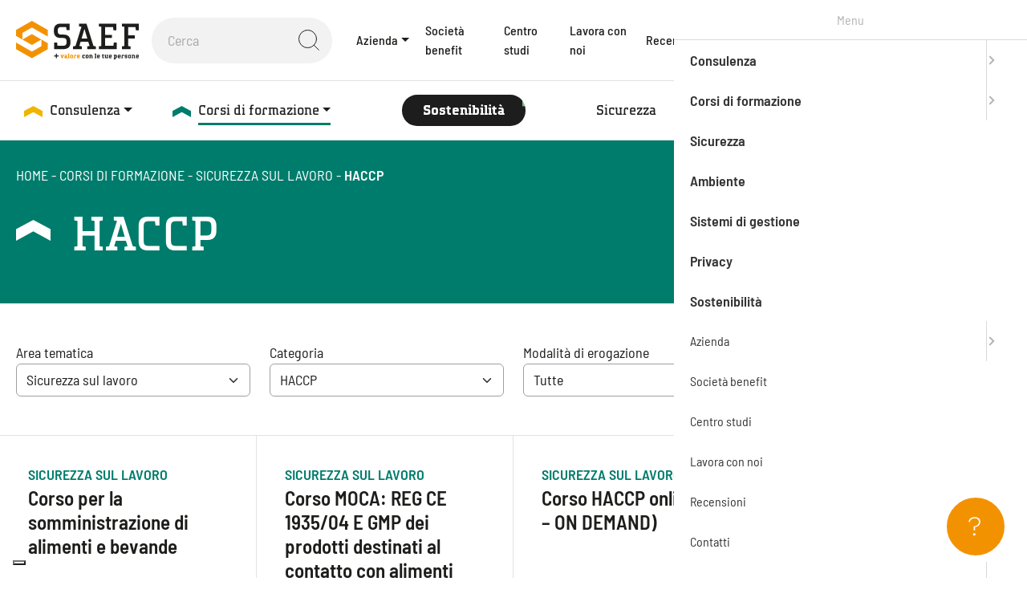

--- FILE ---
content_type: image/svg+xml
request_url: https://www.saef.it/wp-content/themes/saef/assets/includes/images/pre-section.svg
body_size: 87
content:
<svg xmlns="http://www.w3.org/2000/svg" width="43" height="26" viewBox="0 0 43 26">
  <g transform="translate(0 -0.313)">
    <path d="M21.5,14.274V0L43,11.564V26ZM0,11.564,21.5,0V14.274L0,26Z" transform="translate(0 0.313)" fill="#fff"/>
  </g>
</svg>


--- FILE ---
content_type: image/svg+xml
request_url: https://www.saef.it/wp-content/themes/saef/assets/includes/images/logo-footer.svg
body_size: 422
content:
<svg xmlns="http://www.w3.org/2000/svg" width="65.65" height="77.338" viewBox="0 0 65.65 77.338">
  <g transform="translate(-20 -6670.169)">
    <path d="M32.825,0,0,18.7V31.2l13.129,7.477V24.942l19.7-11.222v.006l32.825,18.7V18.7Z" transform="translate(20 6670.169)" fill="#f39200"/>
    <path d="M52.519,29.931V43.654l-19.7,11.222V54.87L0,36.173V49.894L32.824,68.6,65.65,49.9V37.4L52.519,29.92Z" transform="translate(20 6678.912)" fill="#f39200"/>
    <path d="M49.55,32.471,29.856,21.23,10.161,32.471l19.695,11.22Z" transform="translate(22.969 6676.373)" fill="#f39200"/>
  </g>
</svg>


--- FILE ---
content_type: text/javascript
request_url: https://www.saef.it/wp-content/cache/autoptimize/js/autoptimize_single_53c4e8e4220c2f69b710596798866dbc.js
body_size: 1449
content:
$('.popup-youtube').length&&$('.popup-youtube').magnificPopup({type:'iframe',removalDelay:160,mainClass:'my-mfp-zoom-in',preloader:false,fixedContentPos:false,type:'iframe',iframe:{markup:'<div class="mfp-iframe-scaler">'+'<div class="mfp-close"></div>'+'<iframe class="mfp-iframe" id="player" frameborder="0" allow="autoplay"></iframe>'+'</div>',patterns:{youtube:{index:'youtube.com/',id:'v=',src:'https://www.youtube.com/embed/%id%?autoplay=1&rel=0&enablejsapi=1'}}},gallery:{},callbacks:{open:function(){new YT.Player('player',{events:{'onStateChange':onPlayerStateChange}});$('#close-btn').on('click',function(event){event.preventDefault();$.magnificPopup.close();});}}});function onPlayerStateChange(event){switch(event.data){case YT.PlayerState.ENDED:$.magnificPopup.close();break;}}
$(window).on('load resize scroll',function(){setTimeout(function(){AOS.refresh();},500);});AOS.init();if($(".hero-slider-block .splide__track").length){new Splide('.hero-slider-block',{type:'loop',perPage:1,pagination:false,autoplay:true,pauseOnHover:false}).mount();}
$(window).on('load',function(){$('header .dropdown-toggle,header .menu-item-has-children').click(function(){window.location=$(this).attr('href');});if($('#load-older-posts').length){var inf=$('.article-feed').infiniteScroll({path:'#load-older-posts',append:'.post-card',button:'#load-older-posts',scrollThreshold:false,status:'.page-load-status',});inf.on('append.infiniteScroll',function(event,response,path,items){setTimeout(function(){AOS.init();},500);});}
document.addEventListener('wpcf7mailsent',function(event){if('17934'==event.detail.contactFormId||'17992'==event.detail.contactFormId||'17514'==event.detail.contactFormId||'13'==event.detail.contactFormId||'17963'==event.detail.contactFormId||'17975'==event.detail.contactFormId||'17524'==event.detail.contactFormId||'17867'==event.detail.contactFormId||'18086'==event.detail.contactFormId){window.location.href="/grazie-per-averci-scritto/";}
if('18078'==event.detail.contactFormId){window.location.href="/grazie-per-esserti-iscritto/";}},false);if($(".review-slider .splide__track").length){new Splide('.review-slider',{type:'loop',perPage:1,pagination:false,autoplay:true,breakpoints:{1400:{arrows:false,},}}).mount();}
$('.select-go-to-url').on('change',function(){window.location=$(this).val();});let typeSplit=new SplitType('.text-appearing-block',{types:'lines, words, chars',tagName:'span'});gsap.from('.text-appearing-block .char',{opacity:0.3,duration:0.5,ease:'power1.out',stagger:0.1,scrollTrigger:{trigger:'.text-appearing-block',start:'top bottom-=100px',end:'bottom 50%',scrub:true}});new Mmenu("#menu_mobile",{offCanvas:{position:"right",},theme:"white"},{offCanvas:{page:{selector:"#page"}}});if($('.wpcf7-form').length){document.getElementsByClassName("wpcf7-submit")[0].onclick=function(){sendToConsentSolution();};function sendToConsentSolution(){_iub.cons_instructions.push(["submit",{form:{selector:document.getElementsByClassName("wpcf7-form")[0],map:{subject:{first_name:"your-name",last_name:"your-surname",email:"your-email",},preferences:{privacy_policy:"acceptance-privacy",}}},consent:{legal_notices:[{identifier:"privacy_policy"},]}}])}};$('header .dropdown').on("mouseenter",function(){$(this).addClass('hover');});$('header .dropdown').on("mouseleave",function(){$(this).removeClass('hover');});});document.addEventListener('DOMContentLoaded',function(){const field=document.getElementById('submission_datetime');if(field){const now=new Date();const date=('0'+now.getDate()).slice(-2)+'-'+
('0'+(now.getMonth()+1)).slice(-2)+'-'+
now.getFullYear();const time=('0'+now.getHours()).slice(-2)+':'+
('0'+now.getMinutes()).slice(-2);field.value=`${date} ${time}`;}});

--- FILE ---
content_type: image/svg+xml
request_url: https://www.saef.it/wp-content/themes/saef/assets/includes/images/clock.svg
body_size: 293
content:
<svg xmlns="http://www.w3.org/2000/svg" width="22" height="22" viewBox="0 0 22 22">
  <g transform="translate(-80 -591)">
    <g transform="translate(80 591)" fill="none" stroke="#fff" stroke-width="1">
      <circle cx="11" cy="11" r="11" stroke="none"/>
      <circle cx="11" cy="11" r="10.5" fill="none"/>
    </g>
    <path d="M-4625,6045.327v7.149h6.725" transform="translate(4715.348 -5449.65)" fill="none" stroke="#fff" stroke-width="1"/>
  </g>
</svg>


--- FILE ---
content_type: image/svg+xml
request_url: https://www.saef.it/wp-content/themes/saef/assets/includes/images/link-arrow.svg
body_size: 247
content:
<svg xmlns="http://www.w3.org/2000/svg" width="20.836" height="12.485" viewBox="0 0 20.836 12.485">
  <g transform="translate(-1692.702 -3627.138)">
    <path d="M-3005.6,3928.5h-20.129v-1h20.129Z" transform="translate(4718.437 -294.619)" fill="#fff"/>
    <path d="M-3015.912,3929.631l-.707-.707,5.536-5.535-5.536-5.535.707-.707,6.243,6.242Z" transform="translate(4723.208 -290.008)" fill="#fff"/>
  </g>
</svg>


--- FILE ---
content_type: image/svg+xml
request_url: https://www.saef.it/wp-content/themes/saef/assets/includes/images/pattern.svg
body_size: 2952
content:
<svg xmlns="http://www.w3.org/2000/svg" width="199" height="686" viewBox="0 0 199 686">
  <g id="Raggruppa_6112" data-name="Raggruppa 6112" transform="translate(19845 14999)">
    <g id="pattern" transform="translate(-19845 -14949)">
      <rect id="Rettangolo_3240" data-name="Rettangolo 3240" width="10" height="350" transform="translate(90 135)" fill="#81bb8f"/>
      <rect id="Rettangolo_3241" data-name="Rettangolo 3241" width="10" height="350" transform="translate(80 120)" fill="#f3c143"/>
      <rect id="Rettangolo_3242" data-name="Rettangolo 3242" width="10" height="350" transform="translate(70 105)" fill="#50b0b8"/>
      <rect id="Rettangolo_3243" data-name="Rettangolo 3243" width="10" height="350" transform="translate(60 90)" fill="#d85c32"/>
      <rect id="Rettangolo_3244" data-name="Rettangolo 3244" width="10" height="350" transform="translate(50 75)" fill="#81bb8f"/>
      <rect id="Rettangolo_3245" data-name="Rettangolo 3245" width="10" height="350" transform="translate(40 60)" fill="#f3c143"/>
      <rect id="Rettangolo_3246" data-name="Rettangolo 3246" width="10" height="350" transform="translate(30 45)" fill="#50b0b8"/>
      <rect id="Rettangolo_3247" data-name="Rettangolo 3247" width="10" height="350" transform="translate(20 30)" fill="#d85c32"/>
      <rect id="Rettangolo_3248" data-name="Rettangolo 3248" width="10" height="350" transform="translate(10 15)" fill="#81bb8f"/>
      <rect id="Rettangolo_3249" data-name="Rettangolo 3249" width="10" height="350" fill="#f3c143"/>
    </g>
    <g id="pattern-2" data-name="pattern" transform="translate(-19745.5 -14798.5)">
      <rect id="Rettangolo_3250" data-name="Rettangolo 3250" width="10" height="350" transform="translate(89.5 135.5)" fill="#81bb8f"/>
      <rect id="Rettangolo_3251" data-name="Rettangolo 3251" width="10" height="350" transform="translate(79.5 120.5)" fill="#f3c143"/>
      <rect id="Rettangolo_3252" data-name="Rettangolo 3252" width="10" height="350" transform="translate(69.5 105.5)" fill="#50b0b8"/>
      <rect id="Rettangolo_3253" data-name="Rettangolo 3253" width="9" height="350" transform="translate(60.5 90.5)" fill="#d85c32"/>
      <rect id="Rettangolo_3254" data-name="Rettangolo 3254" width="10" height="350" transform="translate(50.5 75.5)" fill="#81bb8f"/>
      <rect id="Rettangolo_3255" data-name="Rettangolo 3255" width="10" height="350" transform="translate(40.5 60.5)" fill="#f3c143"/>
      <rect id="Rettangolo_3256" data-name="Rettangolo 3256" width="10" height="350" transform="translate(30.5 45.5)" fill="#50b0b8"/>
      <rect id="Rettangolo_3257" data-name="Rettangolo 3257" width="10" height="350" transform="translate(20.5 30.5)" fill="#d85c32"/>
      <rect id="Rettangolo_3258" data-name="Rettangolo 3258" width="10" height="350" transform="translate(10.5 15.5)" fill="#81bb8f"/>
      <rect id="Rettangolo_3259" data-name="Rettangolo 3259" width="10" height="350" transform="translate(0.5 0.5)" fill="#f3c143"/>
    </g>
    <rect id="Rettangolo_3260" data-name="Rettangolo 3260" width="199" height="50" transform="translate(-19845 -14999)" fill="none"/>
  </g>
</svg>


--- FILE ---
content_type: image/svg+xml
request_url: https://www.saef.it/wp-content/themes/saef/assets/includes/images/logo-hover.svg
body_size: 4756
content:
<svg xmlns="http://www.w3.org/2000/svg" xmlns:xlink="http://www.w3.org/1999/xlink" width="798" height="691" viewBox="0 0 798 691">
  <defs>
    <clipPath id="clip-path">
      <rect id="Rettangolo_1462" data-name="Rettangolo 1462" width="798" height="691" transform="translate(-17 659)" fill="#efb500" stroke="#707070" stroke-width="1"/>
    </clipPath>
    <clipPath id="clip-path-2">
      <rect id="Rettangolo_1461" data-name="Rettangolo 1461" width="783.041" height="1138.459" fill="#efb500"/>
    </clipPath>
  </defs>
  <g id="Gruppo_di_maschere_9" data-name="Gruppo di maschere 9" transform="translate(17 -659)" opacity="0.6" clip-path="url(#clip-path)">
    <g id="Raggruppa_728" data-name="Raggruppa 728" transform="translate(-17 678.142)" style="mix-blend-mode: normal;isolation: isolate">
      <g id="Raggruppa_727" data-name="Raggruppa 727" clip-path="url(#clip-path-2)">
        <path id="Tracciato_1778" data-name="Tracciato 1778" d="M351.844,518.254q45.567-25.679,91.125-51.381,30.963-17.556,61.724-35.468c6.051-3.526,11.146-3.561,17.423.294,34.423,21.143,70.088,40.151,105.239,60.048,43.842,24.816,128.705,72.316,140.4,80.4s15.927,15.015,15.147,31.205c-1.117,23.144-.447,46.381-.183,69.576.073,6.338-2.536,10.1-7.873,13.02q-29.378,16.086-58.554,32.541-39.937,22.53-79.736,45.3Q578.574,796.8,520.67,829.943c-5.015,2.887-9.21,3.641-14.446.636-16.777-9.623-33.795-18.827-50.632-28.349-23.449-13.264-46.805-26.69-70.227-40q-50.425-28.661-100.892-57.255C248.4,684.534,212.26,664.218,176.232,643.7q-81.181-46.227-162.3-92.562C9.5,548.619,5.267,545.386,0,544.468V421.613c2.111-4.557,6.429-6.508,10.46-8.8,43.01-24.491,85.966-49.079,129.208-73.163,7.313-4.073,10.391-8.755,10.227-17.328-.54-27.82-.155-55.659-.23-83.489-.024-8.638-.37-8.7-8.01-4.36C101.945,257.031,62.011,279.2,22.531,302.161c-6.819,3.967-13.5,9.664-22.531,8.062V136.588q40.2,22.765,80.395,45.541c22.927,13.042,45.714,26.333,68.712,39.251,23.037,12.939,46.318,25.444,69.376,38.345,13.314,7.451,26.349,15.4,39.622,22.927,3.711,2.1,3.277,5.324,3.286,8.524.047,15.01.023,30.021.023,45.029v8.847c21.332-10.881,40.917-22.728,60.765-34.118,19.642-11.272,39.618-21.98,59.11-33.5,21.11-12.479,43.07-23.423,64.026-36.205,20.471-12.489,41.668-23.8,62.5-35.7,3.267-1.868,6.082-1.479,9.222.3q49.811,28.267,99.7,56.406c33.438,18.872,67.2,37.192,100.236,56.74,19.962,11.812,40.391,22.768,60.4,34.47,3.456,2.022,5.178,4.776,5.183,8.62.031,32.475.109,64.951-.055,97.426-.026,5.148-.316,8.713-8.059,4.634-32.11-16.92-62.855-36.2-94.72-53.551-19.1-10.4-37.838-21.689-56.774-32.483-34.075-19.424-68.516-38.208-102.231-58.263-5.381-3.2-10.01-3.448-15.938-.039q-72.043,41.4-144.533,82.024c-6.152,3.464-8.674,7.605-8.581,14.939.427,33.834.189,67.676.191,101.516-3.96,3.052-7.41.524-10.561-1.354-29.629-17.649-60.23-33.6-89.907-51.175-7.958-4.712-11.642-10.735-11.287-20,.45-11.722.178-23.475.08-35.214-.065-7.809-.325-8-7.056-4.458-11.632,6.111-22.828,13-34.243,19.5-31.391,17.876-62.992,35.387-94.221,53.545-1.631.949-3.456,1.682-4.6,3.5.279,2.637,2.776,3.039,4.537,4.051,63.36,36.4,127,72.326,190.53,108.431,53.056,30.153,106.007,60.506,159.393,90.091,15.793,8.75,31.57,17.6,46.924,27.1,7.643,4.73,14.055,4.722,21.921.21,25.871-14.836,51.945-29.344,77.723-44.334,20.35-11.835,41.206-22.753,61.535-34.618,6.314-3.686,8.56-8.01,8.481-15.116-.31-27.843-.108-55.691-.14-83.538-.011-9.67-.964-10.258-9.4-5.384-45.977,26.553-92.432,52.273-138.352,78.92-7.278,4.224-13.386,4.339-20.639.178q-68.376-39.228-137.034-77.966c-5.275-2.965-12.859-4.2-13.689-12.374" transform="translate(0 86.19)" fill="#efb500"/>
        <path id="Tracciato_1779" data-name="Tracciato 1779" d="M152.9,508.184c17.145,7.133,32.508,17.524,48.647,26.488,17.393,9.662,34.434,19.964,51.969,29.355,5.6,3,8.057,6.278,8,12.627-.246,28.115-.46,56.242.126,84.348.16,7.628-3.249,11.8-8.866,14.957-31.089,17.46-62.377,34.571-93.422,52.106-39.56,22.347-78.914,45.057-118.442,67.457-13.5,7.654-27.269,14.854-40.916,22.26V706.394c1.773-4.28,5.267-6.731,9.16-8.92,43.079-24.229,85.546-49.532,129.117-72.89,7.946-4.259,11.83-9.527,11.58-19.295-.724-28.318-.3-56.667-.215-85,.011-4.259-.713-8.844,3.26-12.1" transform="translate(0 320.676)" fill="#efb500"/>
        <path id="Tracciato_1780" data-name="Tracciato 1780" d="M0,0C16.979,6.966,32.227,17.129,48.145,26.036,79.268,43.45,110.2,61.2,141.194,78.852c34.563,19.69,68.57,40.448,103.909,58.639,14.082,7.25,17.114,15.845,16.6,30.032-1,27.525-.514,55.114-.15,82.67.1,7.767-2.086,8.173-8.106,4.72-27.708-15.9-55.525-31.6-83.293-47.394q-54.44-30.963-108.877-61.93C40.922,134.065,20.43,122.782,0,111.389Z" fill="#efb500"/>
        <path id="Tracciato_1781" data-name="Tracciato 1781" d="M152.913,541.779Q97.891,573.156,42.86,604.521c-14.242,8.1-28.571,16.053-42.86,24.072V454.958c11.233,3.037,20.215,10.4,30.133,15.888q43.932,24.309,87.239,49.735c11.877,7,24.94,12.076,35.542,21.2" transform="translate(0 287.089)" fill="#efb500"/>
      </g>
    </g>
  </g>
</svg>


--- FILE ---
content_type: application/javascript; charset=utf-8
request_url: https://cs.iubenda.com/cookie-solution/confs/js/48885255.js
body_size: -198
content:
_iub.csRC = { consApiKey: 'ViaGLtC16M5yLUyr8gRXP5snsBIghlqO', consentDatabasePublicKey: 'QRFc4n5eJxNSofQQPYC2GRPZYnuuCwQC', showBranding: false, publicId: '28f26e4d-daea-418a-9e43-42546a5fe0af', floatingGroup: false };
_iub.csEnabled = true;
_iub.csPurposes = [4,5,1,7,3,2];
_iub.tcfV = [];
_iub.cpUpd = 1710933286;
_iub.csT = 2.0;
_iub.googleConsentModeV2 = true;
_iub.totalNumberOfProviders = 6;


--- FILE ---
content_type: image/svg+xml
request_url: https://www.saef.it/wp-content/themes/saef/assets/includes/images/need-help.svg
body_size: 883
content:
<?xml version="1.0" encoding="UTF-8"?>
<svg xmlns="http://www.w3.org/2000/svg" version="1.1" viewBox="0 0 76 76">
  <defs>
    <style>
      .cls-1, .cls-2 {
        fill: none;
      }

      .cls-1, .cls-3 {
        stroke-width: 0px;
      }

      .cls-2 {
        stroke: #fff;
        stroke-width: 2px;
        fill: #F39200;
      }

      .cls-3 {
        fill: #fff;
      }
    </style>
  </defs>
  <g>
    <g>
      <g>
        <g>
          <circle class="cls-1" cx="38" cy="38" r="38"/>
          <circle class="cls-2" cx="38" cy="38" r="37"/>
        </g>
        <path class="cls-3" d="M36.8,26.2c1.8,0,3.6.5,5.1,1.6,1.3,1,2,2.6,1.9,4.2,0,3.6-2.2,5.9-6.6,6.8v4h-1.7v-4.9c1.8-.3,3.6-1,5-2.1,1-.9,1.6-2.3,1.5-3.6,0-1.2-.5-2.4-1.4-3.2-1.1-.8-2.5-1.3-3.9-1.2-1.5,0-3,.4-4.2,1.3-1.1,1-1.7,2.3-1.8,3.7l-1.5-.8c.3-1.7,1.1-3.2,2.4-4.2,1.5-1.1,3.3-1.6,5.2-1.5ZM36.3,46.2c.4,0,.8.1,1.1.4.3.3.4.7.4,1.1,0,.4-.1.8-.4,1.1-.3.3-.7.4-1.1.4-.4,0-.8-.1-1.1-.4-.3-.3-.4-.7-.4-1.1,0-.4.1-.8.4-1.1.3-.3.7-.4,1.1-.4Z"/>
      </g>
    </g>
  </g>
</svg>